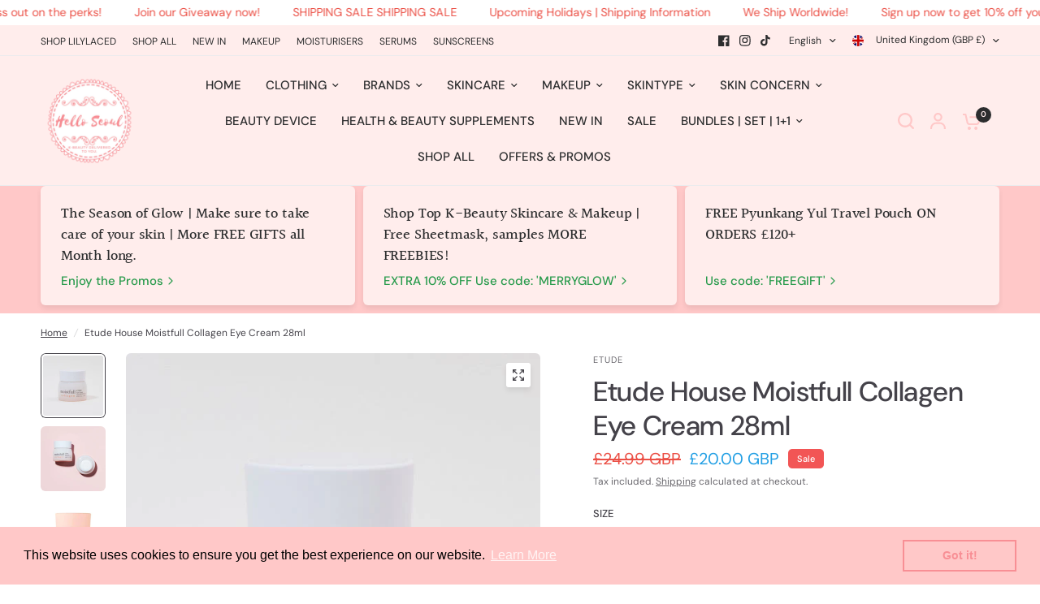

--- FILE ---
content_type: text/css
request_url: https://helloseoul.co.uk/cdn/shop/t/48/assets/promotion-blocks.css?v=50238685454526995381764986508
body_size: -183
content:
.promotion-blocks--item{isolation:isolate;border-radius:var(--block-border-radius, 16px)}.promotion-blocks--item{box-shadow:var(--block-shadows)}.promotion-blocks--inner{padding:0 15px;max-width:var(--grid-width-row, 1380px);margin-left:auto;margin-right:auto}@media only screen and (min-width: 768px){.promotion-blocks--inner{padding:0 50px}}.promotion-blocks--inner{display:grid;width:100%;padding-bottom:10px}@media only screen and (min-width: 768px){.promotion-blocks--inner{grid-template-columns:repeat(var(--column-size, 3),1fr)}}@media only screen and (max-width: 767px){.promotion-blocks--inner{gap:10px}}.promotion-blocks--item{display:flex;background:var(--color-bg, #fff);color:var(--color-text, var(--color-body, #2c2d2e));font-size:.9375rem;overflow:hidden;padding:10px;position:relative}.promotion-blocks--link{position:absolute;top:0;left:0;width:100%;height:100%;z-index:10}.promotion-blocks--text{padding:12px 15px;display:flex;flex-direction:column;width:100%}.promotion-blocks--text h6{margin-bottom:10px;color:inherit}.promotion-blocks--text .text-button{margin-top:auto}.promotion-blocks--image{flex-shrink:0;width:120px;margin-left:auto}.promotion-blocks--image img{width:100%;height:100%;object-fit:cover;border-radius:calc(var(--block-border-radius, 16px) * .75)}@media only screen and (max-width: 767px){.promotion-blocks.swipe-on-mobile .promotion-blocks--inner{grid-auto-flow:column;grid-auto-columns:minmax(var(--mobile-swipe-width),1fr);overflow-x:auto;grid-template-columns:repeat(auto-fill,minmax(var(--mobile-swipe-width),1fr));scroll-snap-type:x mandatory;scrollbar-width:none}.promotion-blocks.swipe-on-mobile .promotion-blocks--inner::-webkit-scrollbar{display:none}.promotion-blocks.swipe-on-mobile .promotion-blocks--inner .promotion-blocks--item{scroll-snap-align:center;scroll-snap-stop:always}}
/*# sourceMappingURL=/cdn/shop/t/48/assets/promotion-blocks.css.map?v=50238685454526995381764986508 */
